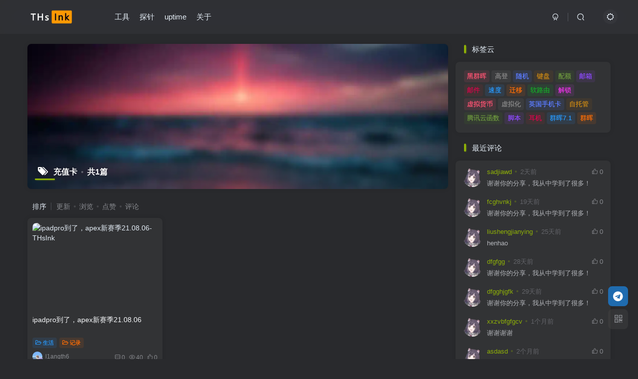

--- FILE ---
content_type: text/html; charset=UTF-8
request_url: https://www.thsink.com/tag/%E5%85%85%E5%80%BC%E5%8D%A1/
body_size: 10168
content:
<!DOCTYPE HTML>
<html lang="zh-Hans">
<head>
	<meta charset="UTF-8">
	<link rel="dns-prefetch" href="//apps.bdimg.com">
	<meta http-equiv="X-UA-Compatible" content="IE=edge,chrome=1">
	<meta name="viewport" content="width=device-width, initial-scale=1.0, user-scalable=0, minimum-scale=1.0, maximum-scale=0.0, viewport-fit=cover">
	<meta http-equiv="Cache-Control" content="no-transform" />
	<meta http-equiv="Cache-Control" content="no-siteapp" />
	<meta name='robots' content='max-image-preview:large' />
<title>充值卡-THsInk</title><meta name="keywords" content="充值卡">
<meta name="description" content="充值卡-THsInk">
<link rel="canonical" href="https://www.thsink.com/tag/%E5%85%85%E5%80%BC%E5%8D%A1/" /><style id='wp-img-auto-sizes-contain-inline-css' type='text/css'>
img:is([sizes=auto i],[sizes^="auto," i]){contain-intrinsic-size:3000px 1500px}
/*# sourceURL=wp-img-auto-sizes-contain-inline-css */
</style>
<style id='wp-block-library-inline-css' type='text/css'>
:root{--wp-block-synced-color:#7a00df;--wp-block-synced-color--rgb:122,0,223;--wp-bound-block-color:var(--wp-block-synced-color);--wp-editor-canvas-background:#ddd;--wp-admin-theme-color:#007cba;--wp-admin-theme-color--rgb:0,124,186;--wp-admin-theme-color-darker-10:#006ba1;--wp-admin-theme-color-darker-10--rgb:0,107,160.5;--wp-admin-theme-color-darker-20:#005a87;--wp-admin-theme-color-darker-20--rgb:0,90,135;--wp-admin-border-width-focus:2px}@media (min-resolution:192dpi){:root{--wp-admin-border-width-focus:1.5px}}.wp-element-button{cursor:pointer}:root .has-very-light-gray-background-color{background-color:#eee}:root .has-very-dark-gray-background-color{background-color:#313131}:root .has-very-light-gray-color{color:#eee}:root .has-very-dark-gray-color{color:#313131}:root .has-vivid-green-cyan-to-vivid-cyan-blue-gradient-background{background:linear-gradient(135deg,#00d084,#0693e3)}:root .has-purple-crush-gradient-background{background:linear-gradient(135deg,#34e2e4,#4721fb 50%,#ab1dfe)}:root .has-hazy-dawn-gradient-background{background:linear-gradient(135deg,#faaca8,#dad0ec)}:root .has-subdued-olive-gradient-background{background:linear-gradient(135deg,#fafae1,#67a671)}:root .has-atomic-cream-gradient-background{background:linear-gradient(135deg,#fdd79a,#004a59)}:root .has-nightshade-gradient-background{background:linear-gradient(135deg,#330968,#31cdcf)}:root .has-midnight-gradient-background{background:linear-gradient(135deg,#020381,#2874fc)}:root{--wp--preset--font-size--normal:16px;--wp--preset--font-size--huge:42px}.has-regular-font-size{font-size:1em}.has-larger-font-size{font-size:2.625em}.has-normal-font-size{font-size:var(--wp--preset--font-size--normal)}.has-huge-font-size{font-size:var(--wp--preset--font-size--huge)}.has-text-align-center{text-align:center}.has-text-align-left{text-align:left}.has-text-align-right{text-align:right}.has-fit-text{white-space:nowrap!important}#end-resizable-editor-section{display:none}.aligncenter{clear:both}.items-justified-left{justify-content:flex-start}.items-justified-center{justify-content:center}.items-justified-right{justify-content:flex-end}.items-justified-space-between{justify-content:space-between}.screen-reader-text{border:0;clip-path:inset(50%);height:1px;margin:-1px;overflow:hidden;padding:0;position:absolute;width:1px;word-wrap:normal!important}.screen-reader-text:focus{background-color:#ddd;clip-path:none;color:#444;display:block;font-size:1em;height:auto;left:5px;line-height:normal;padding:15px 23px 14px;text-decoration:none;top:5px;width:auto;z-index:100000}html :where(.has-border-color){border-style:solid}html :where([style*=border-top-color]){border-top-style:solid}html :where([style*=border-right-color]){border-right-style:solid}html :where([style*=border-bottom-color]){border-bottom-style:solid}html :where([style*=border-left-color]){border-left-style:solid}html :where([style*=border-width]){border-style:solid}html :where([style*=border-top-width]){border-top-style:solid}html :where([style*=border-right-width]){border-right-style:solid}html :where([style*=border-bottom-width]){border-bottom-style:solid}html :where([style*=border-left-width]){border-left-style:solid}html :where(img[class*=wp-image-]){height:auto;max-width:100%}:where(figure){margin:0 0 1em}html :where(.is-position-sticky){--wp-admin--admin-bar--position-offset:var(--wp-admin--admin-bar--height,0px)}@media screen and (max-width:600px){html :where(.is-position-sticky){--wp-admin--admin-bar--position-offset:0px}}

/*# sourceURL=wp-block-library-inline-css */
</style><style id='global-styles-inline-css' type='text/css'>
:root{--wp--preset--aspect-ratio--square: 1;--wp--preset--aspect-ratio--4-3: 4/3;--wp--preset--aspect-ratio--3-4: 3/4;--wp--preset--aspect-ratio--3-2: 3/2;--wp--preset--aspect-ratio--2-3: 2/3;--wp--preset--aspect-ratio--16-9: 16/9;--wp--preset--aspect-ratio--9-16: 9/16;--wp--preset--color--black: #000000;--wp--preset--color--cyan-bluish-gray: #abb8c3;--wp--preset--color--white: #ffffff;--wp--preset--color--pale-pink: #f78da7;--wp--preset--color--vivid-red: #cf2e2e;--wp--preset--color--luminous-vivid-orange: #ff6900;--wp--preset--color--luminous-vivid-amber: #fcb900;--wp--preset--color--light-green-cyan: #7bdcb5;--wp--preset--color--vivid-green-cyan: #00d084;--wp--preset--color--pale-cyan-blue: #8ed1fc;--wp--preset--color--vivid-cyan-blue: #0693e3;--wp--preset--color--vivid-purple: #9b51e0;--wp--preset--gradient--vivid-cyan-blue-to-vivid-purple: linear-gradient(135deg,rgb(6,147,227) 0%,rgb(155,81,224) 100%);--wp--preset--gradient--light-green-cyan-to-vivid-green-cyan: linear-gradient(135deg,rgb(122,220,180) 0%,rgb(0,208,130) 100%);--wp--preset--gradient--luminous-vivid-amber-to-luminous-vivid-orange: linear-gradient(135deg,rgb(252,185,0) 0%,rgb(255,105,0) 100%);--wp--preset--gradient--luminous-vivid-orange-to-vivid-red: linear-gradient(135deg,rgb(255,105,0) 0%,rgb(207,46,46) 100%);--wp--preset--gradient--very-light-gray-to-cyan-bluish-gray: linear-gradient(135deg,rgb(238,238,238) 0%,rgb(169,184,195) 100%);--wp--preset--gradient--cool-to-warm-spectrum: linear-gradient(135deg,rgb(74,234,220) 0%,rgb(151,120,209) 20%,rgb(207,42,186) 40%,rgb(238,44,130) 60%,rgb(251,105,98) 80%,rgb(254,248,76) 100%);--wp--preset--gradient--blush-light-purple: linear-gradient(135deg,rgb(255,206,236) 0%,rgb(152,150,240) 100%);--wp--preset--gradient--blush-bordeaux: linear-gradient(135deg,rgb(254,205,165) 0%,rgb(254,45,45) 50%,rgb(107,0,62) 100%);--wp--preset--gradient--luminous-dusk: linear-gradient(135deg,rgb(255,203,112) 0%,rgb(199,81,192) 50%,rgb(65,88,208) 100%);--wp--preset--gradient--pale-ocean: linear-gradient(135deg,rgb(255,245,203) 0%,rgb(182,227,212) 50%,rgb(51,167,181) 100%);--wp--preset--gradient--electric-grass: linear-gradient(135deg,rgb(202,248,128) 0%,rgb(113,206,126) 100%);--wp--preset--gradient--midnight: linear-gradient(135deg,rgb(2,3,129) 0%,rgb(40,116,252) 100%);--wp--preset--font-size--small: 13px;--wp--preset--font-size--medium: 20px;--wp--preset--font-size--large: 36px;--wp--preset--font-size--x-large: 42px;--wp--preset--spacing--20: 0.44rem;--wp--preset--spacing--30: 0.67rem;--wp--preset--spacing--40: 1rem;--wp--preset--spacing--50: 1.5rem;--wp--preset--spacing--60: 2.25rem;--wp--preset--spacing--70: 3.38rem;--wp--preset--spacing--80: 5.06rem;--wp--preset--shadow--natural: 6px 6px 9px rgba(0, 0, 0, 0.2);--wp--preset--shadow--deep: 12px 12px 50px rgba(0, 0, 0, 0.4);--wp--preset--shadow--sharp: 6px 6px 0px rgba(0, 0, 0, 0.2);--wp--preset--shadow--outlined: 6px 6px 0px -3px rgb(255, 255, 255), 6px 6px rgb(0, 0, 0);--wp--preset--shadow--crisp: 6px 6px 0px rgb(0, 0, 0);}:where(.is-layout-flex){gap: 0.5em;}:where(.is-layout-grid){gap: 0.5em;}body .is-layout-flex{display: flex;}.is-layout-flex{flex-wrap: wrap;align-items: center;}.is-layout-flex > :is(*, div){margin: 0;}body .is-layout-grid{display: grid;}.is-layout-grid > :is(*, div){margin: 0;}:where(.wp-block-columns.is-layout-flex){gap: 2em;}:where(.wp-block-columns.is-layout-grid){gap: 2em;}:where(.wp-block-post-template.is-layout-flex){gap: 1.25em;}:where(.wp-block-post-template.is-layout-grid){gap: 1.25em;}.has-black-color{color: var(--wp--preset--color--black) !important;}.has-cyan-bluish-gray-color{color: var(--wp--preset--color--cyan-bluish-gray) !important;}.has-white-color{color: var(--wp--preset--color--white) !important;}.has-pale-pink-color{color: var(--wp--preset--color--pale-pink) !important;}.has-vivid-red-color{color: var(--wp--preset--color--vivid-red) !important;}.has-luminous-vivid-orange-color{color: var(--wp--preset--color--luminous-vivid-orange) !important;}.has-luminous-vivid-amber-color{color: var(--wp--preset--color--luminous-vivid-amber) !important;}.has-light-green-cyan-color{color: var(--wp--preset--color--light-green-cyan) !important;}.has-vivid-green-cyan-color{color: var(--wp--preset--color--vivid-green-cyan) !important;}.has-pale-cyan-blue-color{color: var(--wp--preset--color--pale-cyan-blue) !important;}.has-vivid-cyan-blue-color{color: var(--wp--preset--color--vivid-cyan-blue) !important;}.has-vivid-purple-color{color: var(--wp--preset--color--vivid-purple) !important;}.has-black-background-color{background-color: var(--wp--preset--color--black) !important;}.has-cyan-bluish-gray-background-color{background-color: var(--wp--preset--color--cyan-bluish-gray) !important;}.has-white-background-color{background-color: var(--wp--preset--color--white) !important;}.has-pale-pink-background-color{background-color: var(--wp--preset--color--pale-pink) !important;}.has-vivid-red-background-color{background-color: var(--wp--preset--color--vivid-red) !important;}.has-luminous-vivid-orange-background-color{background-color: var(--wp--preset--color--luminous-vivid-orange) !important;}.has-luminous-vivid-amber-background-color{background-color: var(--wp--preset--color--luminous-vivid-amber) !important;}.has-light-green-cyan-background-color{background-color: var(--wp--preset--color--light-green-cyan) !important;}.has-vivid-green-cyan-background-color{background-color: var(--wp--preset--color--vivid-green-cyan) !important;}.has-pale-cyan-blue-background-color{background-color: var(--wp--preset--color--pale-cyan-blue) !important;}.has-vivid-cyan-blue-background-color{background-color: var(--wp--preset--color--vivid-cyan-blue) !important;}.has-vivid-purple-background-color{background-color: var(--wp--preset--color--vivid-purple) !important;}.has-black-border-color{border-color: var(--wp--preset--color--black) !important;}.has-cyan-bluish-gray-border-color{border-color: var(--wp--preset--color--cyan-bluish-gray) !important;}.has-white-border-color{border-color: var(--wp--preset--color--white) !important;}.has-pale-pink-border-color{border-color: var(--wp--preset--color--pale-pink) !important;}.has-vivid-red-border-color{border-color: var(--wp--preset--color--vivid-red) !important;}.has-luminous-vivid-orange-border-color{border-color: var(--wp--preset--color--luminous-vivid-orange) !important;}.has-luminous-vivid-amber-border-color{border-color: var(--wp--preset--color--luminous-vivid-amber) !important;}.has-light-green-cyan-border-color{border-color: var(--wp--preset--color--light-green-cyan) !important;}.has-vivid-green-cyan-border-color{border-color: var(--wp--preset--color--vivid-green-cyan) !important;}.has-pale-cyan-blue-border-color{border-color: var(--wp--preset--color--pale-cyan-blue) !important;}.has-vivid-cyan-blue-border-color{border-color: var(--wp--preset--color--vivid-cyan-blue) !important;}.has-vivid-purple-border-color{border-color: var(--wp--preset--color--vivid-purple) !important;}.has-vivid-cyan-blue-to-vivid-purple-gradient-background{background: var(--wp--preset--gradient--vivid-cyan-blue-to-vivid-purple) !important;}.has-light-green-cyan-to-vivid-green-cyan-gradient-background{background: var(--wp--preset--gradient--light-green-cyan-to-vivid-green-cyan) !important;}.has-luminous-vivid-amber-to-luminous-vivid-orange-gradient-background{background: var(--wp--preset--gradient--luminous-vivid-amber-to-luminous-vivid-orange) !important;}.has-luminous-vivid-orange-to-vivid-red-gradient-background{background: var(--wp--preset--gradient--luminous-vivid-orange-to-vivid-red) !important;}.has-very-light-gray-to-cyan-bluish-gray-gradient-background{background: var(--wp--preset--gradient--very-light-gray-to-cyan-bluish-gray) !important;}.has-cool-to-warm-spectrum-gradient-background{background: var(--wp--preset--gradient--cool-to-warm-spectrum) !important;}.has-blush-light-purple-gradient-background{background: var(--wp--preset--gradient--blush-light-purple) !important;}.has-blush-bordeaux-gradient-background{background: var(--wp--preset--gradient--blush-bordeaux) !important;}.has-luminous-dusk-gradient-background{background: var(--wp--preset--gradient--luminous-dusk) !important;}.has-pale-ocean-gradient-background{background: var(--wp--preset--gradient--pale-ocean) !important;}.has-electric-grass-gradient-background{background: var(--wp--preset--gradient--electric-grass) !important;}.has-midnight-gradient-background{background: var(--wp--preset--gradient--midnight) !important;}.has-small-font-size{font-size: var(--wp--preset--font-size--small) !important;}.has-medium-font-size{font-size: var(--wp--preset--font-size--medium) !important;}.has-large-font-size{font-size: var(--wp--preset--font-size--large) !important;}.has-x-large-font-size{font-size: var(--wp--preset--font-size--x-large) !important;}
/*# sourceURL=global-styles-inline-css */
</style>

<style id='classic-theme-styles-inline-css' type='text/css'>
/*! This file is auto-generated */
.wp-block-button__link{color:#fff;background-color:#32373c;border-radius:9999px;box-shadow:none;text-decoration:none;padding:calc(.667em + 2px) calc(1.333em + 2px);font-size:1.125em}.wp-block-file__button{background:#32373c;color:#fff;text-decoration:none}
/*# sourceURL=/wp-includes/css/classic-themes.min.css */
</style>
<link rel='stylesheet' id='_bootstrap-css' href='https://www.thsink.com/wp-content/themes/zibll/css/bootstrap.min.css?ver=8.4' type='text/css' media='all' />
<link rel='stylesheet' id='_fontawesome-css' href='https://www.thsink.com/wp-content/themes/zibll/css/font-awesome.min.css?ver=8.4' type='text/css' media='all' />
<link rel='stylesheet' id='_main-css' href='https://www.thsink.com/wp-content/themes/zibll/css/main.min.css?ver=8.4' type='text/css' media='all' />
<link rel='stylesheet' id='_shop-css' href='https://www.thsink.com/wp-content/themes/zibll/inc/functions/shop/assets/css/main.min.css?ver=8.4' type='text/css' media='all' />
<script type="text/javascript" src="https://www.thsink.com/wp-content/themes/zibll/js/libs/jquery.min.js?ver=8.4" id="jquery-js"></script>
<link rel='shortcut icon' href='https://www.thsink.com/wp-content/uploads/2021/06/favicon.png'><link rel='icon' href='https://www.thsink.com/wp-content/uploads/2021/06/favicon.png'><link rel='apple-touch-icon-precomposed' href='https://www.thsink.com/wp-content/uploads/2021/06/icon.png'><meta name='msapplication-TileImage' content='https://www.thsink.com/wp-content/uploads/2021/06/icon.png'><style>body{--theme-color:#8fb107;--focus-shadow-color:rgba(143,177,7,.4);--focus-color-opacity1:rgba(143,177,7,.1);--focus-color-opacity05:rgba(143,177,7,.05);--focus-color-opacity3:rgba(143,177,7,.3);--focus-color-opacity6:rgba(143,177,7,.6);--mian-max-width:1200px;}.enlighter-default .enlighter,.wp-block-zibllblock-enlighter:not(:has(.enlighter)),.enlighter-pre:not(:has(.enlighter)){max-height:600px;overflow-y:auto !important;}@media (max-width:640px) {
		.meta-right .meta-view{
			display: unset !important;
		}
	}</style><meta name='apple-mobile-web-app-title' content='THsInk'><meta name="theme-color" content="#2F3135"><!--[if IE]><script src="https://www.thsink.com/wp-content/themes/zibll/js/libs/html5.min.js"></script><![endif]--><link rel="icon" href="https://www.thsink.com/wp-content/uploads/2021/04/favicon.png" sizes="32x32" />
<link rel="icon" href="https://www.thsink.com/wp-content/uploads/2021/04/favicon.png" sizes="192x192" />
<link rel="apple-touch-icon" href="https://www.thsink.com/wp-content/uploads/2021/04/favicon.png" />
<meta name="msapplication-TileImage" content="https://www.thsink.com/wp-content/uploads/2021/04/favicon.png" />
	</head>
<body class="archive tag tag-40 wp-theme-zibll dark-theme nav-fixed site-layout-2">
			<header class="header header-layout-1 scroll-down-hide"><nav class="navbar navbar-top center">
            <div class="container-fluid container-header"><div class="navbar-header">
			<div class="navbar-brand"><a class="navbar-logo" href="https://www.thsink.com"><img src="https://www.thsink.com/wp-content/uploads/2021/06/logo_dark.png" switch-src="https://www.thsink.com/wp-content/uploads/2021/06/logo.png" alt="THsInk-Just a Simple Blog" >
			</a></div>
			<button type="button" data-toggle-class="mobile-navbar-show" data-target="body" class="navbar-toggle"><i class="em12 css-icon i-menu"><i></i></i></button><a class="main-search-btn navbar-toggle" href="javascript:;"><svg class="icon" aria-hidden="true"><use xlink:href="#icon-search"></use></svg></a>
		</div>  <div class="collapse navbar-collapse"><ul class="nav navbar-nav"><li id="menu-item-26" class="menu-item menu-item-type-custom menu-item-object-custom menu-item-26"><a href="https://www.thsink.com/tools/">工具</a></li>
<li id="menu-item-278" class="menu-item menu-item-type-custom menu-item-object-custom menu-item-278"><a href="https://st.thsink.com/">探针</a></li>
<li id="menu-item-1538" class="menu-item menu-item-type-custom menu-item-object-custom menu-item-1538"><a href="https://uptime.thsink.com/status/thsink">uptime</a></li>
<li id="menu-item-1098" class="menu-item menu-item-type-post_type menu-item-object-page menu-item-1098"><a href="https://www.thsink.com/about/">关于</a></li>
</ul><div class="navbar-form navbar-right hide show-nav-but" style="margin-right:-10px;"><a data-toggle-class data-target=".nav.navbar-nav" href="javascript:;" class="but"><svg class="" aria-hidden="true" data-viewBox="0 0 1024 1024" viewBox="0 0 1024 1024"><use xlink:href="#icon-menu_2"></use></svg></a></div><div class="navbar-form navbar-right"><a href="javascript:;" class="toggle-theme toggle-radius"><i class="fa fa-toggle-theme"></i></a></div><div class="navbar-form navbar-right">
					<ul class="list-inline splitters relative">
						<li><a href="javascript:;" class="btn signin-loader"><svg class="icon" aria-hidden="true" data-viewBox="50 0 924 924" viewBox="50 0 924 924"><use xlink:href="#icon-user"></use></svg></a>
							<ul class="sub-menu">
							<div class="padding-10"><div class="sub-user-box"><div class="text-center"><div class="flex jsa header-user-href"><a href="javascript:;" class="signin-loader"><div class="badg mb6 toggle-radius c-blue"><svg class="icon" aria-hidden="true" data-viewBox="50 0 924 924" viewBox="50 0 924 924"><use xlink:href="#icon-user"></use></svg></div><div class="c-blue">登录</div></a><a href="javascript:;" class="signup-loader"><div class="badg mb6 toggle-radius c-green"><svg class="icon" aria-hidden="true"><use xlink:href="#icon-signup"></use></svg></div><div class="c-green">注册</div></a><a target="_blank" rel="nofollow" href="https://www.thsink.com/user-sign/?tab=resetpassword&redirect_to=https://www.thsink.com/tag/%E5%85%85%E5%80%BC%E5%8D%A1/"><div class="badg mb6 toggle-radius c-purple"><svg class="icon" aria-hidden="true"><use xlink:href="#icon-user_rp"></use></svg></div><div class="c-purple">找回密码</div></a></div></div></div></div>
							</ul>
						</li><li class="relative"><a class="main-search-btn btn nav-search-btn" href="javascript:;"><svg class="icon" aria-hidden="true"><use xlink:href="#icon-search"></use></svg></a></li>
					</ul>
				</div></div></div>
        </nav></header><div class="mobile-header">
            <nav mini-touch="mobile-nav" touch-direction="left" class="mobile-navbar visible-xs-block scroll-y mini-scrollbar left"><div class="flex jsb ac mb20">
            <div class="navbar-logo"><img src="https://www.thsink.com/wp-content/uploads/2021/06/logo_dark.png" switch-src="https://www.thsink.com/wp-content/uploads/2021/06/logo.png" alt="THsInk" ></div>
            <button type="button" data-toggle-class="mobile-navbar-show" data-target="body" class="close"><svg class="ic-close" aria-hidden="true"><use xlink:href="#icon-close"></use></svg></button>
        </div><a href="javascript:;" class="toggle-theme toggle-radius"><i class="fa fa-toggle-theme"></i></a><ul class="mobile-menus theme-box"><li class="menu-item menu-item-type-custom menu-item-object-custom menu-item-26"><a href="https://www.thsink.com/tools/">工具</a></li>
<li class="menu-item menu-item-type-custom menu-item-object-custom menu-item-278"><a href="https://st.thsink.com/">探针</a></li>
<li class="menu-item menu-item-type-custom menu-item-object-custom menu-item-1538"><a href="https://uptime.thsink.com/status/thsink">uptime</a></li>
<li class="menu-item menu-item-type-post_type menu-item-object-page menu-item-1098"><a href="https://www.thsink.com/about/">关于</a></li>
</ul><div class="sub-user-box"><div class="text-center"><div class="flex jsa header-user-href"><a href="javascript:;" class="signin-loader"><div class="badg mb6 toggle-radius c-blue"><svg class="icon" aria-hidden="true" data-viewBox="50 0 924 924" viewBox="50 0 924 924"><use xlink:href="#icon-user"></use></svg></div><div class="c-blue">登录</div></a><a href="javascript:;" class="signup-loader"><div class="badg mb6 toggle-radius c-green"><svg class="icon" aria-hidden="true"><use xlink:href="#icon-signup"></use></svg></div><div class="c-green">注册</div></a><a target="_blank" rel="nofollow" href="https://www.thsink.com/user-sign/?tab=resetpassword&redirect_to=https://www.thsink.com/tag/%E5%85%85%E5%80%BC%E5%8D%A1/"><div class="badg mb6 toggle-radius c-purple"><svg class="icon" aria-hidden="true"><use xlink:href="#icon-user_rp"></use></svg></div><div class="c-purple">找回密码</div></a></div></div></div><div class="mobile-nav-widget"></div></nav><div class="fixed-body" data-toggle-class="mobile-navbar-show" data-target="body"></div></div><div class="container fluid-widget"></div><main role="main" class="container">
	<div class="content-wrap">
		<div class="content-layout">
						<div win-ajax-replace="page-cover" class="page-cover zib-widget"><img  class="lazyload fit-cover" src="https://www.thsink.com/wp-content/themes/zibll/img/thumbnail-lg.svg" data-src="https://www.thsink.com/wp-content/themes/zibll/img/user_t.jpg"><div class="absolute linear-mask"></div><div class="list-inline box-body page-cover-con"><div class="title-h-left"><b><i class="fa fa-tags em12 mr10 ml6" aria-hidden="true"></i>充值卡<span class="icon-spot">共1篇</span></b></div><div class="em09 page-desc"></div></div></div><div class="posts-row ajaxpager"><div class="ajax-option ajax-replace" win-ajax-replace="filter"><div class="flex ac"><div class="option-dropdown splitters-this-r dropdown flex0">排序</div><ul class="list-inline scroll-x mini-scrollbar option-items"><a rel="nofollow" ajax-replace="true" class="ajax-next" href="https://www.thsink.com/tag/%E5%85%85%E5%80%BC%E5%8D%A1/?orderby=modified">更新</a><a rel="nofollow" ajax-replace="true" class="ajax-next" href="https://www.thsink.com/tag/%E5%85%85%E5%80%BC%E5%8D%A1/?orderby=views">浏览</a><a rel="nofollow" ajax-replace="true" class="ajax-next" href="https://www.thsink.com/tag/%E5%85%85%E5%80%BC%E5%8D%A1/?orderby=like">点赞</a><a rel="nofollow" ajax-replace="true" class="ajax-next" href="https://www.thsink.com/tag/%E5%85%85%E5%80%BC%E5%8D%A1/?orderby=comment_count">评论</a></ul></div></div><div></div><posts class="posts-item card ajax-item"><div class="item-thumbnail"><a target="_blank" href="https://www.thsink.com/record/189/"><img src="https://www.thsink.com/wp-content/themes/zibll/img/thumbnail.svg" data-src="https://pics.iloli.lol/images/2021/08/06/ipadpro5-1.md.jpg" alt="ipadpro到了，apex新赛季21.08.06-THsInk" class="lazyload fit-cover radius8"></a></div><div class="item-body"><h2 class="item-heading"><a target="_blank" href="https://www.thsink.com/record/189/">ipadpro到了，apex新赛季21.08.06</a></h2><div class="item-tags scroll-x no-scrollbar mb6"><a class="but c-blue" title="查看更多分类文章" href="https://www.thsink.com/life/"><i class="fa fa-folder-open-o" aria-hidden="true"></i>生活</a><a class="but c-yellow" title="查看更多分类文章" href="https://www.thsink.com/record/"><i class="fa fa-folder-open-o" aria-hidden="true"></i>记录</a></div><div class="item-meta muted-2-color flex jsb ac"><item class="meta-author flex ac"><a href="https://www.thsink.com/author/1/"><span class="avatar-mini"><img alt="l1angth6的头像-THsInk" src="https://www.thsink.com/wp-content/uploads/2021/04/noimg.png" data-src="//www.thsink.com/wp-content/uploads/2022/03/avatar-default-150x150.png" class="lazyload avatar avatar-id-1"><img class="lazyload avatar-badge" src="https://www.thsink.com/wp-content/themes/zibll/img/thumbnail.svg" data-src="https://www.thsink.com/wp-content/themes/zibll/img/vip-2.svg" data-toggle="tooltip" title="钻石会员" alt="钻石会员"></span></a><span class="ml6">l1angth6</span></item><div class="meta-right"><item class="meta-comm"><a rel="nofollow" data-toggle="tooltip" title="去评论" href="https://www.thsink.com/record/189/#respond"><svg class="icon" aria-hidden="true"><use xlink:href="#icon-comment"></use></svg>0</a></item><item class="meta-view"><svg class="icon" aria-hidden="true"><use xlink:href="#icon-view"></use></svg>40</item><item class="meta-like"><svg class="icon" aria-hidden="true"><use xlink:href="#icon-like"></use></svg>0</item></div></div></div></posts></div>					</div>
	</div>
	<div class="sidebar">
	<div data-affix="true" class="posts-nav-box" data-title="文章目录"></div><div class="theme-box"><div class="box-body notop"><div class="title-theme">标签云</div></div><div class="zib-widget widget-tag-cloud author-tag"><a href="https://www.thsink.com/tag/%e9%bb%91%e7%be%a4%e6%99%96/" class="text-ellipsis but c-red">黑群晖</a><a href="https://www.thsink.com/tag/%e9%ab%98%e7%99%bb/" class="text-ellipsis but ">高登</a><a href="https://www.thsink.com/tag/%e9%9a%8f%e6%9c%ba/" class="text-ellipsis but c-blue-2">随机</a><a href="https://www.thsink.com/tag/%e9%94%ae%e7%9b%98/" class="text-ellipsis but c-yellow-2">键盘</a><a href="https://www.thsink.com/tag/%e9%85%8d%e9%a2%9d/" class="text-ellipsis but c-green-2">配额</a><a href="https://www.thsink.com/tag/%e9%82%ae%e7%ae%b1/" class="text-ellipsis but c-purple-2">邮箱</a><a href="https://www.thsink.com/tag/%e9%82%ae%e4%bb%b6/" class="text-ellipsis but c-red-2">邮件</a><a href="https://www.thsink.com/tag/%e9%80%9f%e5%ba%a6/" class="text-ellipsis but c-blue">速度</a><a href="https://www.thsink.com/tag/%e8%bf%81%e7%a7%bb/" class="text-ellipsis but c-yellow">迁移</a><a href="https://www.thsink.com/tag/%e8%bd%af%e8%b7%af%e7%94%b1/" class="text-ellipsis but c-green">软路由</a><a href="https://www.thsink.com/tag/%e8%a7%a3%e9%94%81/" class="text-ellipsis but c-purple">解锁</a><a href="https://www.thsink.com/tag/%e8%99%9a%e6%8b%9f%e8%b4%a7%e5%b8%81/" class="text-ellipsis but c-red">虚拟货币</a><a href="https://www.thsink.com/tag/%e8%99%9a%e6%8b%9f%e5%8c%96/" class="text-ellipsis but ">虚拟化</a><a href="https://www.thsink.com/tag/%e8%8b%b1%e5%9b%bd%e6%89%8b%e6%9c%ba%e5%8d%a1/" class="text-ellipsis but c-blue-2">英国手机卡</a><a href="https://www.thsink.com/tag/%e8%87%aa%e6%89%98%e7%ae%a1/" class="text-ellipsis but c-yellow-2">自托管</a><a href="https://www.thsink.com/tag/%e8%85%be%e8%ae%af%e4%ba%91%e5%87%bd%e6%95%b0/" class="text-ellipsis but c-green-2">腾讯云函数</a><a href="https://www.thsink.com/tag/%e8%84%9a%e6%9c%ac/" class="text-ellipsis but c-purple-2">脚本</a><a href="https://www.thsink.com/tag/%e8%80%b3%e6%9c%ba/" class="text-ellipsis but c-red-2">耳机</a><a href="https://www.thsink.com/tag/%e7%be%a4%e6%99%967-1/" class="text-ellipsis but c-blue">群晖7.1</a><a href="https://www.thsink.com/tag/%e7%be%a4%e6%99%96/" class="text-ellipsis but c-yellow">群晖</a></div></div><div class="theme-box"><div class="box-body notop"><div class="title-theme">最近评论</div></div><div class="box-body comment-mini-lists zib-widget"><div class="posts-mini"><span class="avatar-img"><img alt="头像" src="https://www.thsink.com/wp-content/uploads/2021/04/noimg.png" data-src="//www.thsink.com/wp-content/uploads/2021/04/noimg.png" class="lazyload avatar avatar-id-0"></span><div class="posts-mini-con em09 ml10 flex xx jsb"><p class="flex jsb"><span class="flex1 flex">sadjiawd<span class="flex0 icon-spot muted-3-color" title="2026-01-19 15:56:59">2天前</span></span><span class="ml10 flex0"><a href="javascript:;" data-action="comment_like" class="action action-comment-like pull-right muted-2-color" data-pid="705"><svg class="icon mr3" aria-hidden="true"><use xlink:href="#icon-like"></use></svg><text></text><count>0</count></a></span></p><a class="muted-color text-ellipsis-5" href="https://www.thsink.com/notes/636/#comment-705">谢谢你的分享，我从中学到了很多！</a></div></div><div class="posts-mini"><span class="avatar-img"><img alt="头像" src="https://www.thsink.com/wp-content/uploads/2021/04/noimg.png" data-src="//www.thsink.com/wp-content/uploads/2021/04/noimg.png" class="lazyload avatar avatar-id-0"></span><div class="posts-mini-con em09 ml10 flex xx jsb"><p class="flex jsb"><span class="flex1 flex">fcghvnkj<span class="flex0 icon-spot muted-3-color" title="2026-01-02 10:09:35">19天前</span></span><span class="ml10 flex0"><a href="javascript:;" data-action="comment_like" class="action action-comment-like pull-right muted-2-color" data-pid="704"><svg class="icon mr3" aria-hidden="true"><use xlink:href="#icon-like"></use></svg><text></text><count>0</count></a></span></p><a class="muted-color text-ellipsis-5" href="https://www.thsink.com/notes/636/#comment-704">谢谢你的分享，我从中学到了很多！</a></div></div><div class="posts-mini"><span class="avatar-img"><img alt="头像" src="https://www.thsink.com/wp-content/uploads/2021/04/noimg.png" data-src="//www.thsink.com/wp-content/uploads/2021/04/noimg.png" class="lazyload avatar avatar-id-0"></span><div class="posts-mini-con em09 ml10 flex xx jsb"><p class="flex jsb"><span class="flex1 flex">liushengjianying<span class="flex0 icon-spot muted-3-color" title="2025-12-27 14:33:20">25天前</span></span><span class="ml10 flex0"><a href="javascript:;" data-action="comment_like" class="action action-comment-like pull-right muted-2-color" data-pid="703"><svg class="icon mr3" aria-hidden="true"><use xlink:href="#icon-like"></use></svg><text></text><count>0</count></a></span></p><a class="muted-color text-ellipsis-5" href="https://www.thsink.com/notes/782/#comment-703">henhao</a></div></div><div class="posts-mini"><span class="avatar-img"><img alt="头像" src="https://www.thsink.com/wp-content/uploads/2021/04/noimg.png" data-src="//www.thsink.com/wp-content/uploads/2021/04/noimg.png" class="lazyload avatar avatar-id-0"></span><div class="posts-mini-con em09 ml10 flex xx jsb"><p class="flex jsb"><span class="flex1 flex">dfgfgg<span class="flex0 icon-spot muted-3-color" title="2025-12-24 12:54:38">28天前</span></span><span class="ml10 flex0"><a href="javascript:;" data-action="comment_like" class="action action-comment-like pull-right muted-2-color" data-pid="702"><svg class="icon mr3" aria-hidden="true"><use xlink:href="#icon-like"></use></svg><text></text><count>0</count></a></span></p><a class="muted-color text-ellipsis-5" href="https://www.thsink.com/notes/636/#comment-702">谢谢你的分享，我从中学到了很多！</a></div></div><div class="posts-mini"><span class="avatar-img"><img alt="头像" src="https://www.thsink.com/wp-content/uploads/2021/04/noimg.png" data-src="//www.thsink.com/wp-content/uploads/2021/04/noimg.png" class="lazyload avatar avatar-id-0"></span><div class="posts-mini-con em09 ml10 flex xx jsb"><p class="flex jsb"><span class="flex1 flex">dfgghjgfk<span class="flex0 icon-spot muted-3-color" title="2025-12-24 03:52:49">29天前</span></span><span class="ml10 flex0"><a href="javascript:;" data-action="comment_like" class="action action-comment-like pull-right muted-2-color" data-pid="701"><svg class="icon mr3" aria-hidden="true"><use xlink:href="#icon-like"></use></svg><text></text><count>0</count></a></span></p><a class="muted-color text-ellipsis-5" href="https://www.thsink.com/notes/636/#comment-701">谢谢你的分享，我从中学到了很多！</a></div></div><div class="posts-mini"><span class="avatar-img"><img alt="头像" src="https://www.thsink.com/wp-content/uploads/2021/04/noimg.png" data-src="//www.thsink.com/wp-content/uploads/2021/04/noimg.png" class="lazyload avatar avatar-id-0"></span><div class="posts-mini-con em09 ml10 flex xx jsb"><p class="flex jsb"><span class="flex1 flex">xxzvbfgfgcv<span class="flex0 icon-spot muted-3-color" title="2025-12-19 15:14:31">1个月前</span></span><span class="ml10 flex0"><a href="javascript:;" data-action="comment_like" class="action action-comment-like pull-right muted-2-color" data-pid="697"><svg class="icon mr3" aria-hidden="true"><use xlink:href="#icon-like"></use></svg><text></text><count>0</count></a></span></p><a class="muted-color text-ellipsis-5" href="https://www.thsink.com/notes/636/#comment-697">谢谢谢谢</a></div></div><div class="posts-mini"><span class="avatar-img"><img alt="头像" src="https://www.thsink.com/wp-content/uploads/2021/04/noimg.png" data-src="//www.thsink.com/wp-content/uploads/2021/04/noimg.png" class="lazyload avatar avatar-id-0"></span><div class="posts-mini-con em09 ml10 flex xx jsb"><p class="flex jsb"><span class="flex1 flex">asdasd<span class="flex0 icon-spot muted-3-color" title="2025-11-29 18:52:17">2个月前</span></span><span class="ml10 flex0"><a href="javascript:;" data-action="comment_like" class="action action-comment-like pull-right muted-2-color" data-pid="693"><svg class="icon mr3" aria-hidden="true"><use xlink:href="#icon-like"></use></svg><text></text><count>0</count></a></span></p><a class="muted-color text-ellipsis-5" href="https://www.thsink.com/notes/636/#comment-693">测试评论</a></div></div><div class="posts-mini"><span class="avatar-img"><img alt="头像" src="https://www.thsink.com/wp-content/uploads/2021/04/noimg.png" data-src="//www.thsink.com/wp-content/uploads/2021/04/noimg.png" class="lazyload avatar avatar-id-0"></span><div class="posts-mini-con em09 ml10 flex xx jsb"><p class="flex jsb"><span class="flex1 flex">xxzvbfgfgcv<span class="flex0 icon-spot muted-3-color" title="2025-11-28 03:44:46">2个月前</span></span><span class="ml10 flex0"><a href="javascript:;" data-action="comment_like" class="action action-comment-like pull-right muted-2-color" data-pid="691"><svg class="icon mr3" aria-hidden="true"><use xlink:href="#icon-like"></use></svg><text></text><count>0</count></a></span></p><a class="muted-color text-ellipsis-5" href="https://www.thsink.com/notes/636/#comment-691">谢谢谢谢谢谢</a></div></div></div></div></div></main>
<div class="container fluid-widget"></div><footer class="footer">
		<div class="container-fluid container-footer">
		<ul class="list-inline"><li style="max-width: 300px;"><p><a class="footer-logo" href="https://www.thsink.com" title="">
                    <img src="https://www.thsink.com/wp-content/uploads/2021/06/logo_dark.png" switch-src="https://www.thsink.com/wp-content/uploads/2021/06/logo.png" alt="THsInk" class="lazyload" style="height: 40px;">
                </a></p></li><li style="max-width: 550px;"><div class="footer-muted em09">Copyright © 2021 - <span id="currentYear"></span> · <a href="https://www.thsink.com">THsInk</a></div><div class="footer-contact mt10 hidden-xs"></div></li><li class="hidden-xs"></li></ul><p class="footer-conter"><script>
    // 获取当前年份
    const currentYear = new Date().getFullYear();
    // 将当前年份插入到指定的元素中
    document.getElementById('currentYear').textContent = currentYear;
</script></p>	</div>
</footer>
<script type="speculationrules">
{"prefetch":[{"source":"document","where":{"and":[{"href_matches":"/*"},{"not":{"href_matches":["/wp-*.php","/wp-admin/*","/wp-content/uploads/*","/wp-content/*","/wp-content/plugins/*","/wp-content/themes/zibll/*","/*\\?(.+)"]}},{"not":{"selector_matches":"a[rel~=\"nofollow\"]"}},{"not":{"selector_matches":".no-prefetch, .no-prefetch a"}}]},"eagerness":"conservative"}]}
</script>
    <script type="text/javascript">
        window._win = {
            views: '',
            www: 'https://www.thsink.com',
            uri: 'https://www.thsink.com/wp-content/themes/zibll',
            ver: '8.4',
            imgbox: '1',
            imgbox_type: '',
            imgbox_thumbs: '',
            imgbox_zoom: '',
            imgbox_full: '1',
            imgbox_play: '',
            imgbox_down: '',
            sign_type: 'modal',
            signin_url: 'https://www.thsink.com/user-sign/?tab=signin&redirect_to=https%3A%2F%2Fwww.thsink.com%2Ftag%2F%25E5%2585%2585%25E5%2580%25BC%25E5%258D%25A1%2F',
            signup_url: 'https://www.thsink.com/user-sign/?tab=signup&redirect_to=https%3A%2F%2Fwww.thsink.com%2Ftag%2F%25E5%2585%2585%25E5%2580%25BC%25E5%258D%25A1%2F',
            ajax_url: 'https://www.thsink.com/wp-admin/admin-ajax.php',
            ajaxpager: '',
            ajax_trigger: '<i class="fa fa-angle-right"></i>加载更多',
            ajax_nomore: '没有更多内容了',
            qj_loading: '',
            highlight_kg: '1',
            highlight_hh: '1',
            highlight_btn: '1',
            highlight_zt: 'dracula',
            highlight_white_zt: 'enlighter',
            highlight_dark_zt: 'dracula',
            upload_img_size: '4',
            img_upload_multiple: '6',
            upload_video_size: '30',
            upload_file_size: '30',
            upload_ext: 'jpg|jpeg|jpe|gif|png|bmp|tiff|tif|webp|avif|ico|heic|heif|heics|heifs|asf|asx|wmv|wmx|wm|avi|divx|flv|mov|qt|mpeg|mpg|mpe|mp4|m4v|ogv|webm|mkv|3gp|3gpp|3g2|3gp2|txt|asc|c|cc|h|srt|csv|tsv|ics|rtx|css|vtt|dfxp|mp3|m4a|m4b|aac|ra|ram|wav|x-wav|ogg|oga|flac|mid|midi|wma|wax|mka|rtf|pdf|class|tar|zip|gz|gzip|rar|7z|psd|xcf|doc|pot|pps|ppt|wri|xla|xls|xlt|xlw|mdb|mpp|docx|docm|dotx|dotm|xlsx|xlsm|xlsb|xltx|xltm|xlam|pptx|pptm|ppsx|ppsm|potx|potm|ppam|sldx|sldm|onetoc|onetoc2|onetmp|onepkg|oxps|xps|odt|odp|ods|odg|odc|odb|odf|wp|wpd|key|numbers|pages',
            user_upload_nonce: 'e74352144e',
            is_split_upload: '',
            split_minimum_size: '4',
            comment_upload_img: ''
        }
    </script>
<div class="float-right round position-bottom scroll-down-hide"><a class="float-btn ontop fade" data-toggle="tooltip" data-placement="left" title="返回顶部" href="javascript:(scrollTopTo());"><i class="fa fa-angle-up em12"></i></a><a style="--this-color:#fff;--this-bg:rgba(30,115,190,0.9);" class="float-btn more-btn" target="_blank" data-toggle="tooltip" data-placement="left" title="联系" href="https://t.me/l1angth6"><i class="fa fa-telegram" aria-hidden="true"></i></a><span class="float-btn qrcode-btn hover-show service-wechat"><i class="fa fa-qrcode"></i><div class="hover-show-con dropdown-menu"><div class="qrcode" data-size="100"></div><div class="mt6 px12 muted-color">在手机上浏览此页面</div></div></span></div><div mini-touch="nav_search" touch-direction="top" class="main-search fixed-body main-bg box-body navbar-search nopw-sm"><div class="container"><div class="mb20"><button class="close" data-toggle-class data-target=".navbar-search" ><svg class="ic-close" aria-hidden="true"><use xlink:href="#icon-close"></use></svg></button></div><div remote-box="https://www.thsink.com/wp-admin/admin-ajax.php?action=search_box" load-click><div class="search-input"><p><i class="placeholder s1 mr6"></i><i class="placeholder s1 mr6"></i><i class="placeholder s1 mr6"></i></p><p class="placeholder k2"></p>
        <p class="placeholder t1"></p><p><i class="placeholder s1 mr6"></i><i class="placeholder s1 mr6"></i><i class="placeholder s1 mr6"></i><i class="placeholder s1 mr6"></i></p><p class="placeholder k1"></p><p class="placeholder t1"></p><p></p>
        <p class="placeholder k1" style="height: 80px;"></p>
        </div></div></div></div>    <div class="modal fade" id="u_sign" tabindex="-1" role="dialog">
        <div class="modal-dialog" role="document">
            <div class="sign-content">
                                <div class="sign zib-widget blur-bg relative">
                    <button class="close" data-dismiss="modal">
                        <svg class="ic-close" aria-hidden="true" data-viewBox="0 0 1024 1024" viewBox="0 0 1024 1024"><use xlink:href="#icon-close"></use></svg>                    </button>
                                        <div class="tab-content"><div class="tab-pane fade active in" id="tab-sign-in"><div class="box-body"><div class="title-h-left fa-2x">登录</div><a class="muted-color px12" href="#tab-sign-up" data-toggle="tab">没有账号？立即注册<i class="em12 ml3 fa fa-angle-right"></i></a></div><div id="sign-in"><form><div class="relative line-form mb10"><input type="text" name="username" class="line-form-input" tabindex="1" placeholder=""><i class="line-form-line"></i><div class="scale-placeholder">用户名或邮箱</div></div><div class="relative line-form mb10"><input type="password" name="password" class="line-form-input" tabindex="2" placeholder=""><div class="scale-placeholder">登录密码</div><div class="abs-right passw muted-2-color"><i class="fa-fw fa fa-eye"></i></div><i class="line-form-line"></i></div><input machine-verification="geetest" type="hidden" name="captcha_mode" value="geetest" geetest-id="784e4e6ea6c7af65fad625c927243177"><div class="relative line-form mb10 em09"><span class="muted-color form-checkbox"><input type="checkbox" id="remember" checked="checked" tabindex="4" name="remember" value="forever"><label for="remember" class="ml3">记住登录</label></span><span class="pull-right muted-2-color"><a rel="nofollow" class="muted-2-color" href="https://www.thsink.com/user-sign/?tab=resetpassword&redirect_to=https%3A%2F%2Fwww.thsink.com%2Ftag%2F%25E5%2585%2585%25E5%2580%25BC%25E5%258D%25A1%2F">找回密码</a></span></div><div class="box-body"><input type="hidden" name="action" value="user_signin"><button type="button" class="but radius jb-blue padding-lg signsubmit-loader btn-block"><i class="fa fa-sign-in mr10"></i>登录</button></div></form></div></div><div class="tab-pane fade" id="tab-sign-up"><div class="box-body"><div class="title-h-left fa-2x">注册</div><a class="muted-color px12" href="#tab-sign-in" data-toggle="tab">已有账号，立即登录<i class="em12 ml3 fa fa-angle-right"></i></a></div><form id="sign-up"><div class="relative line-form mb10"><input type="text" name="name" class="line-form-input" tabindex="1" placeholder=""><i class="line-form-line"></i><div class="scale-placeholder">设置用户名</div></div><div class="relative line-form mb10"><input change-show=".change-show" type="text" name="email" class="line-form-input" tabindex="1" placeholder=""><i class="line-form-line"></i><div class="scale-placeholder">邮箱</div></div><input machine-verification="geetest" type="hidden" name="captcha_mode" value="geetest" geetest-id="784e4e6ea6c7af65fad625c927243177"><div class="relative line-form mb10 change-show"><input type="text" name="captch" class="line-form-input" autocomplete="off" tabindex="2" placeholder=""><i class="line-form-line"></i><div class="scale-placeholder">验证码</div><span class="yztx abs-right"><button type="button" form-action="signup_captcha" class="but c-blue captchsubmit">发送验证码</button></span><div class="abs-right match-ok muted-color"><i class="fa-fw fa fa-check-circle"></i></div><input type="hidden" name="captcha_type" value="email"><input type="hidden" id="_wpnonce" name="_wpnonce" value="af41e50499" /></div><div class="relative line-form mb10"><input type="password" name="password2" class="line-form-input" tabindex="3" placeholder=""><div class="scale-placeholder">设置密码</div><div class="abs-right passw muted-2-color"><i class="fa-fw fa fa-eye"></i></div><i class="line-form-line"></i></div><div class="relative line-form mb10"><input type="password" name="repassword" class="line-form-input" tabindex="4" placeholder=""><div class="scale-placeholder">重复密码</div><div class="abs-right passw muted-2-color"><i class="fa-fw fa fa-eye"></i></div><i class="line-form-line"></i></div><div class="box-body"><input type="hidden" name="action" value="user_signup"><button type="button" class="but radius jb-green padding-lg signsubmit-loader btn-block"><svg class="icon mr10" aria-hidden="true" data-viewBox="0 0 1024 1024" viewBox="0 0 1024 1024"><use xlink:href="#icon-signup"></use></svg>注册</button></div></form></div></div>                </div>
            </div>
        </div>
    </div>
<!-- Matomo -->
<script>
  var _paq = window._paq = window._paq || [];
  /* tracker methods like "setCustomDimension" should be called before "trackPageView" */
  _paq.push(["setCookieDomain", "*.thsink.com"]);
  _paq.push(["setDomains", ["*.thsink.com"]]);
  _paq.push(['setVisitorCookieTimeout', '34186669']);
_paq.push(['setSessionCookieTimeout', '1800']);
_paq.push(['setReferralCookieTimeout', '15778463']);
_paq.push(['trackPageView']);
_paq.push(['enableHeartBeatTimer', 15]);
_paq.push(['trackVisibleContentImpressions']);
  _paq.push(['enableLinkTracking']);
  (function() {
    var u="https://halo.088883.xyz/";
    _paq.push(['setTrackerUrl', u+'matomo.php']);
    _paq.push(['setSiteId', '1']);
    var d=document, g=d.createElement('script'), s=d.getElementsByTagName('script')[0];
    g.async=true; g.src=u+'matomo.js'; s.parentNode.insertBefore(g,s);
  })();
</script>
<!-- End Matomo Code -->
<script type="text/javascript" src="https://www.thsink.com/wp-content/themes/zibll/js/libs/bootstrap.min.js?ver=8.4" id="bootstrap-js"></script>
<script type="text/javascript" src="https://www.thsink.com/wp-content/themes/zibll/js/loader.js?ver=8.4" id="_loader-js"></script>
<script type="text/javascript" src="https://www.thsink.com/wp-content/themes/zibll/inc/functions/shop/assets/js/main.min.js?ver=8.4" id="shop-js"></script>
    <script type="text/javascript">
        console.log("数据库查询：11次 | 页面生成耗时：173.885ms");
    </script>

</body>
</html>
<!--
Performance optimized by W3 Total Cache. Learn more: https://www.boldgrid.com/w3-total-cache/?utm_source=w3tc&utm_medium=footer_comment&utm_campaign=free_plugin

使用 3059对象缓存Redis
使用页面缓存Disk: Enhanced 
数据库缓存1/12查询，在0.003秒内使用Redis

Served from: www.thsink.com @ 2026-01-22 08:21:32 by W3 Total Cache
-->

--- FILE ---
content_type: text/html; charset=UTF-8
request_url: https://www.thsink.com/wp-admin/admin-ajax.php?action=search_box
body_size: 1585
content:
<div class="search-input"><form method="get" class="padding-10 search-form" action="https://www.thsink.com/"><div class="line-form"><div class="option-dropdown splitters-this-r search-drop"><div class="dropdown"><a href="javascript:;" class="padding-h10" data-toggle="dropdown"><span name="type">文章</span><i class="fa ml6 fa-sort opacity5" aria-hidden="true"></i></a><ul class="dropdown-menu"><li><a href="javascript:;" class="text-ellipsis" data-for="type" data-value="post">文章</a></li><li><a href="javascript:;" class="text-ellipsis" data-for="type" data-value="user">用户</a></li><li><a href="javascript:;" class="text-ellipsis" data-for="type" data-value="product">商品</a></li></ul></div></div><div class="search-input-text">
                <input type="text" name="s" class="line-form-input" tabindex="1" value=""><i class="line-form-line"></i>
                <div class="scale-placeholder" default="开启精彩搜索">开启精彩搜索</div>
                <div class="abs-right muted-color"><button type="submit" tabindex="2" class="null"><svg class="icon" aria-hidden="true"><use xlink:href="#icon-search"></use></svg></button>
                </div>
            </div><input type="hidden" name="type" value="post"></div></form><div class="search-keywords">
                                <p class="muted-color"><span>热门搜索</span></p>
                                <div><a class="search_keywords muted-2-color but em09 mr6 mb6" href="https://www.thsink.com/?s=脚本&amp;type=post">脚本</a><a class="search_keywords muted-2-color but em09 mr6 mb6" href="https://www.thsink.com/?s=重启&amp;type=post">重启</a><a class="search_keywords muted-2-color but em09 mr6 mb6" href="https://www.thsink.com/?s=面板&amp;type=post">面板</a><a class="search_keywords muted-2-color but em09 mr6 mb6" href="https://www.thsink.com/?s=探针&amp;type=post">探针</a><a class="search_keywords muted-2-color but em09 mr6 mb6" href="https://www.thsink.com/?s=宝塔&amp;type=post">宝塔</a><a class="search_keywords muted-2-color but em09 mr6 mb6" href="https://www.thsink.com/?s=云函数&amp;type=post">云函数</a><a class="search_keywords muted-2-color but em09 mr6 mb6" href="https://www.thsink.com/?s=index&amp;type=post">index</a><a class="search_keywords muted-2-color but em09 mr6 mb6" href="https://www.thsink.com/?s=一件&amp;type=post">一件</a><a class="search_keywords muted-2-color but em09 mr6 mb6" href="https://www.thsink.com/?s=onedrive&amp;type=post">onedrive</a><a class="search_keywords muted-2-color but em09 mr6 mb6" href="https://www.thsink.com/?s=zfaka&amp;type=post">zfaka</a><a class="search_keywords muted-2-color but em09 mr6 mb6" href="https://www.thsink.com/?s=数据库">数据库</a><a class="search_keywords muted-2-color but em09 mr6 mb6" href="https://www.thsink.com/?s=百度">百度</a><a class="search_keywords muted-2-color but em09 mr6 mb6" href="https://www.thsink.com/?s=端口">端口</a><a class="search_keywords muted-2-color but em09 mr6 mb6" href="https://www.thsink.com/?s=耳机">耳机</a><a class="search_keywords muted-2-color but em09 mr6 mb6" href="https://www.thsink.com/?s=一键">一键</a><a class="search_keywords muted-2-color but em09 mr6 mb6" href="https://www.thsink.com/?s=STEAM">STEAM</a><a class="search_keywords muted-2-color but em09 mr6 mb6" href="https://www.thsink.com/?s=oneindex">oneindex</a><a class="search_keywords muted-2-color but em09 mr6 mb6" href="https://www.thsink.com/?s=creamapi">creamapi</a><a class="search_keywords muted-2-color but em09 mr6 mb6" href="https://www.thsink.com/?s=hetzner">hetzner</a><a class="search_keywords muted-2-color but em09 mr6 mb6" href="https://www.thsink.com/?s=debian">debian</a></div>
                            </div><div class="padding-10 relates relates-thumb">
        <p class="muted-color">热门文章</p>
        <div class="swiper-container swiper-scroll">
            <div class="swiper-wrapper">
                <div class="swiper-slide em09 mr10" style="width:160px;"><a href="https://www.thsink.com/notes/281/"><div class="graphic hover-zoom-img  style-3" style="padding-bottom: 70%!important;"><img class="fit-cover lazyload" data-src="https://pics.thsink.com/2021/12/16/1639598884765.png" src="https://www.thsink.com/wp-content/themes/zibll/img/thumbnail.svg" alt="Steam用CreamAPI解锁DLC-THsInk"><div class="abs-center left-bottom graphic-text text-ellipsis">Steam用CreamAPI解锁DLC</div><div class="abs-center left-bottom graphic-text"><div class="em09 opacity8">Steam用CreamAPI解锁DLC</div><div class="px12 opacity8 mt6"><item>5年前</item><item class="pull-right"><svg class="icon" aria-hidden="true"><use xlink:href="#icon-view"></use></svg> 8754</item></div></div></div></a></div><div class="swiper-slide em09 mr10" style="width:160px;"><a href="https://www.thsink.com/notes/1130/"><div class="graphic hover-zoom-img  style-3" style="padding-bottom: 70%!important;"><img class="fit-cover lazyload" data-src="https://www.thsink.com/wp-content/uploads/2023/10/截屏2023-10-15-19.42.10-300x175.jpg" src="https://www.thsink.com/wp-content/themes/zibll/img/thumbnail.svg" alt="群晖7.1 docker 安装 Emby开心版-THsInk"><div class="abs-center left-bottom graphic-text text-ellipsis">群晖7.1 docker 安装 Emby开心版</div><div class="abs-center left-bottom graphic-text"><div class="em09 opacity8">群晖7.1 docker 安装 Emby开心版</div><div class="px12 opacity8 mt6"><item>3年前</item><item class="pull-right"><svg class="icon" aria-hidden="true"><use xlink:href="#icon-view"></use></svg> 8429</item></div></div></div></a></div><div class="swiper-slide em09 mr10" style="width:160px;"><a href="https://www.thsink.com/notes/554/"><div class="graphic hover-zoom-img  style-3" style="padding-bottom: 70%!important;"><img class="fit-cover lazyload" data-src="https://www.thsink.com/wp-content/uploads/2023/03/image-2-300x163.png" src="https://www.thsink.com/wp-content/themes/zibll/img/thumbnail.svg" alt="开源VAM管理工具VarManager for VAM(Virt-a-mate)-THsInk"><div class="abs-center left-bottom graphic-text text-ellipsis">开源VAM管理工具VarManager for VAM(Virt-a-mate)</div><div class="abs-center left-bottom graphic-text"><div class="em09 opacity8">开源VAM管理工具VarManager for VAM(Virt-a-mate)</div><div class="px12 opacity8 mt6"><item>3年前</item><item class="pull-right"><svg class="icon" aria-hidden="true"><use xlink:href="#icon-view"></use></svg> 5583</item></div></div></div></a></div><div class="swiper-slide em09 mr10" style="width:160px;"><a href="https://www.thsink.com/notes/1359/"><div class="graphic hover-zoom-img  style-3" style="padding-bottom: 70%!important;"><img class="fit-cover lazyload" data-src="https://www.thsink.com/wp-content/uploads/2024/07/image-1-285x300.png" src="https://www.thsink.com/wp-content/themes/zibll/img/thumbnail.svg" alt="使用KoboldCpp简单运行本地大语言模型，替代ChatGPT生成NSFW文本-THsInk"><div class="abs-center left-bottom graphic-text text-ellipsis">使用KoboldCpp简单运行本地大语言模型，替代ChatGPT生成NSFW文本</div><div class="abs-center left-bottom graphic-text"><div class="em09 opacity8">使用KoboldCpp简单运行本地大语言模型，替代ChatGPT生成NSFW文...</div><div class="px12 opacity8 mt6"><item>2年前</item><item class="pull-right"><svg class="icon" aria-hidden="true"><use xlink:href="#icon-view"></use></svg> 5092</item></div></div></div></a></div><div class="swiper-slide em09 mr10" style="width:160px;"><a href="https://www.thsink.com/notes/636/"><div class="graphic hover-zoom-img  style-3" style="padding-bottom: 70%!important;"><img class="fit-cover lazyload" data-src="https://www.thsink.com/wp-content/uploads/2023/04/image-19-300x190.png" src="https://www.thsink.com/wp-content/themes/zibll/img/thumbnail.svg" alt="记录一次whmcs 8.7 开心版搭建-THsInk"><div class="abs-center left-bottom graphic-text text-ellipsis">记录一次whmcs 8.7 开心版搭建</div><div class="abs-center left-bottom graphic-text"><div class="em09 opacity8">记录一次whmcs 8.7 开心版搭建</div><div class="px12 opacity8 mt6"><item>3年前</item><item class="pull-right"><svg class="icon" aria-hidden="true"><use xlink:href="#icon-view"></use></svg> 3924</item></div></div></div></a></div><div class="swiper-slide em09 mr10" style="width:160px;"><a href="https://www.thsink.com/notes/1380/"><div class="graphic hover-zoom-img  style-3" style="padding-bottom: 70%!important;"><img class="fit-cover lazyload" data-src="https://www.thsink.com/wp-content/uploads/2024/07/image-12-300x255.png" src="https://www.thsink.com/wp-content/themes/zibll/img/thumbnail.svg" alt="使用群晖docker安装mi-gpt，将小爱音箱接入ChatGPT-THsInk"><div class="abs-center left-bottom graphic-text text-ellipsis">使用群晖docker安装mi-gpt，将小爱音箱接入ChatGPT</div><div class="abs-center left-bottom graphic-text"><div class="em09 opacity8">使用群晖docker安装mi-gpt，将小爱音箱接入ChatGPT</div><div class="px12 opacity8 mt6"><item>2年前</item><item class="pull-right"><svg class="icon" aria-hidden="true"><use xlink:href="#icon-view"></use></svg> 3474</item></div></div></div></a></div>
            </div>
            <div class="swiper-button-prev"></div>
            <div class="swiper-button-next"></div>
        </div>
    </div></div>